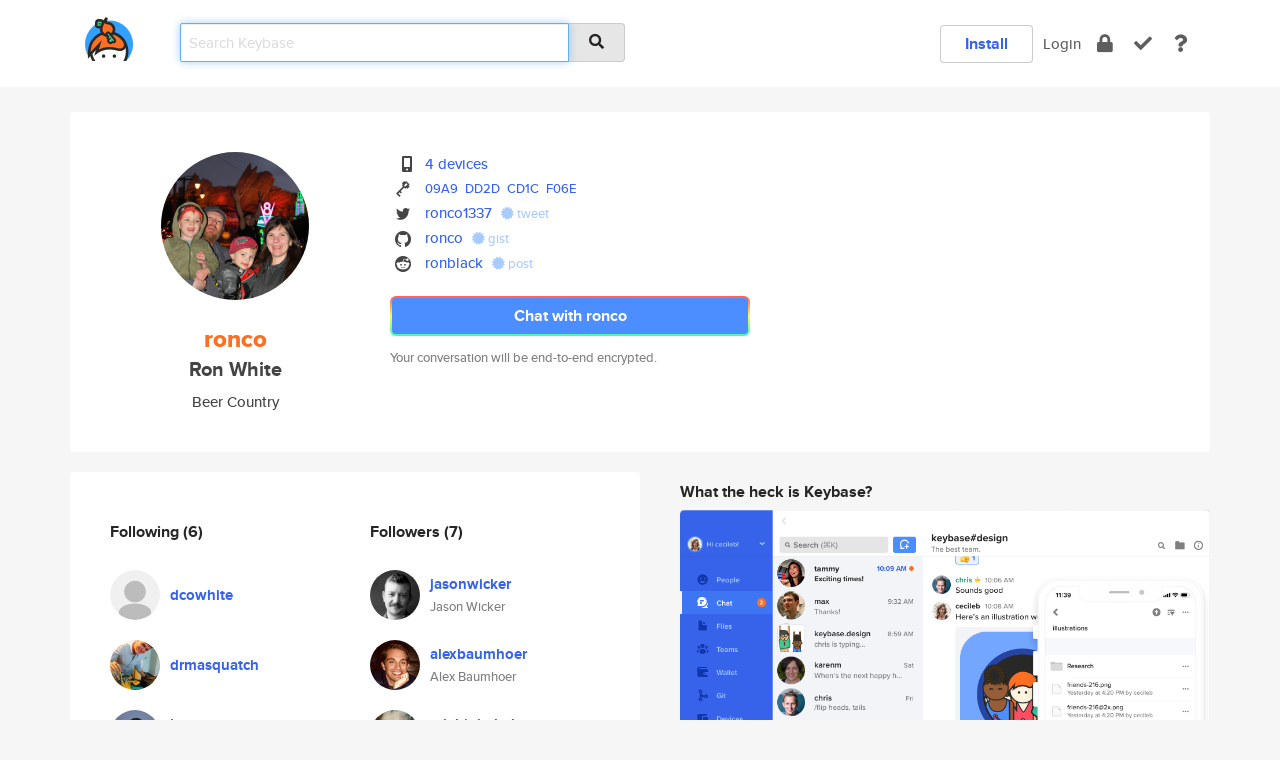

--- FILE ---
content_type: text/html; charset=utf-8
request_url: https://keybase.io/ronco
body_size: 6425
content:
<!DOCTYPE html>
<html id="">

  <!--~~~~~~~~~~~~~~~~~~~~~~~~~~~~~~~~~~~~~~~~~~~~~~~~~~~~~~~~~~~~~~~~~~~~~~~~

                              K E Y   B A S E

                            crypto for everyone

                        because no one we know ever
                      seems to have a public key. :-(

     No Google Analytics or other 3rd party hosted script tags on Keybase.

     And this has the added bonus that we'll never be able to serve ad code.

                                    \o/  \o/
                                  keybase team

  ~~~~~~~~~~~~~~~~~~~~~~~~~~~~~~~~~~~~~~~~~~~~~~~~~~~~~~~~~~~~~~~~~~~~~~~~~-->

  <head>
    <title>ronco (Ron White) | Keybase</title>
    <meta       name="viewport"    content="width=device-width, initial-scale=1.0, maximum-scale=1.0, user-scalable=no">
    <link       href="/_/brew/_/52e9d104/sitewide-css.css"      rel="stylesheet">
    
    <script type="text/javascript" nonce="c48c4546-5ab1-4528-9a54-5a9af9141051" src="/_/brew/_/906baaf9/sitewide-js.js"></script>

    <meta    charset="UTF-8" />
    

<meta name="Description" content="ronco (Ron White) is now on Keybase, an open source app for encryption and cryptography."><meta property="og:description" content="ronco (Ron White) is now on Keybase, an open source app for encryption and cryptography."><meta name="twitter:site" content="@ronco1337"><meta name="twitter:image" content="https://s3.amazonaws.com/keybase_processed_uploads/0e02c0766d8caa8070ea54d825762705_360_360.jpg"><meta name="twitter:title" content="ronco (Ron White) on Keybase"><meta name="twitter:description" content="ronco (Ron White) is now on Keybase, an open source app for encryption and cryptography."><meta property="og:image"  content="https://s3.amazonaws.com/keybase_processed_uploads/0e02c0766d8caa8070ea54d825762705_360_360.jpg"><meta property="og:image:width" content="360"><meta property="og:image:height" content="360">

    <script type="text/javascript" nonce="c48c4546-5ab1-4528-9a54-5a9af9141051">
    window.csrf_token="lgHZIGNiNGMxODUxYjUyZGE3ZTZiZjIyOTFiMDIyNWE5NTA4zml5QMHOAxcEAMDEIBdhV4ayf8XAh51uPdZfK1eNk2h+Pj8RcuUcg62N6lyP";
    </script>
  </head>

  
  <body id="">
  <div class="run-mode run-mode-prod">
    <div class="grid-monitor"> 
      <input id="url_base" type="hidden" value="https://keybase.io/"/>

        <div id="navbar-top">
          <div class="navbar navbar-fixed-top navbar-default" role="navigation" data-active-tab="">

            <div class="container navbar-container">
              <div class="row">

                <div class="col-xs-2 col-sm-1">
                  <div class="navbar-header">
                    <div class="navbar-brand">
                      <a href="/" aria-label="home">
                        <img src="/images/icons/icon-keybase-logo-48.png" srcset="/images/icons/icon-keybase-logo-48@2x.png 2x" width="48" height="48" />
                      </a>
                    </div>
                    <div class="staging-notice">Keybase Staging Server</div>
                  </div>
                </div>

                <div class="col-xs-10 col-sm-5">
                  <div class="nav-search-wrapper">
                    <div class="input-group form-group">
                      <input type="text" class="form-control auto-focus nav-search-input  " data-focus-priority="0" placeholder="Search Keybase"
                      autocapitalize="off" autocorrect="off" autocomplete="off" spellcheck="false">
                      <span class="input-group-addon"><i class="fas fa-search"></i></span>
                    </div>
                  </div>
                </div>

                <div class="col-xs-12 col-sm-6">    

      <table class="nav navbar-right navbar-buttons pull-right">
        <tr>
        
            <td>
              
              <a href="/download" class="btn btn-secondary">Install</a>
            </td>
            <td><a onclick="return false;" href="#_" class="navbar-link link-login ">Login</a></td>
            <td class="nav-btn "><div class="auto-tooltip" title="Encrypt"><a href="/encrypt" aria-label="encrypt"><i class="fas fa-lock"></i></a></div></td>
            <td class="nav-btn " ><div class="auto-tooltip" title="Verify"><a href="/verify" aria-label="verify"><i class="fas fa-check"></i></a></div></td>
            <td class="hidden-xs nav-btn "   ><div class="auto-tooltip" title="Docs"><a href="http://book.keybase.io" aria-label="docs"><i class="fas fa-question"></i></a></div></td>
          
        </tr>
      </table>
</div>

              </div>
            </div>
          </div>
        </div>



      
    

<div id="autoreset-event-error" class="container alert alert-warning" style="text-align:center; display:none;">
  <span id="autoreset-event-error-msg">  </span>
  <button type="button" class="close"><span id="autoreset-event-error-close">×</span></button>
</div>
<div id="autoreset-event-success" class="container alert alert-success" style="text-align:center; display:none;">
  <span id="autoreset-event-success-msg">  </span>
  <button type="button" class="close"><span id="autoreset-event-success-close">×</span></button>
</div>




      
      <div class="modal modal-primary" id="shared-modal" data-backdrop="static">
      </div>

      
      <div class="content">
        

<input type="hidden" id="is-self-view" value="0">
<div id="page-user">


    <div class="user-header">
    <div class="container">
      <div class="row header-row kb-main-card">
        <div class="col-sm-4 col-lg-3 col-profile-heading">
          
<div class="profile-heading" data-username="ronco" data-uid="76d47d8e86d0a17c6464327b8d771700">

  <div class="picture user-profile-picture">
    
        <img src="https://s3.amazonaws.com/keybase_processed_uploads/0e02c0766d8caa8070ea54d825762705_360_360.jpg" class="img-circle" width="148" height="148">
      
  </div>


  <div class="full-name ">
    <div class="username ">ronco</div>
    
        Ron White
      
  </div>
  

  
      <div class="location">
        
            Beer Country
          
      </div>
    

</div>

        </div>
        <div class="col-sm-8 col-lg-9 col-identity-heading">
          
<div class="identity-heading">

  <div class="visible-xs">
    
<div class="track-action-wrapper">
  

  <span class="btn-gradient"><a href="#_" onclick="return false;" class="btn btn-primary   app-redirector app-redirector-primary" data-app-target="chat/ronco"><span class="hidden-xs">Chat with ronco</span><span class="visible-xs">Start a chat</span></a></span><br/>
  <span class="small">Your conversation will be end-to-end encrypted.</span>

  

</div>

  </div>

  <div class="row">
    <div class="col-sm-7">
        
    

        

  <div class="identity-table">
    
        <div class="it-item">
          <i class="icon-kb-iconfont-identity-devices"></i>
          <a href="/ronco/devices">4 devices</a>
        </div>
      


<!-- <li></li> -->

<div class="it-item">
  <img class="it-icon" width="16px" height="16px"
     srcset="/images/paramproofs/services/pgp/logo_black_16.png 16w, /images/paramproofs/services/pgp/logo_black_16@2x.png 32w" />

  
  <span class="proof-tags">
    <a href="#show-public"
   onclick="return false;"
   class="link-show-public"
   data-kid="010169a97004f094d555a533594402db6da0346bfa0e297f614738be69bfdcf7266e0a"
><span class="pgp-fingerprint"><span class="even">09A9</span><span class="odd">DD2D</span><span class="even">CD1C</span><span class="odd">F06E</span></span></a>

    
  </span>
</div>

<div class="it-item">
  <img class="it-icon" width="16px" height="16px"
     srcset="/images/paramproofs/services/twitter/logo_black_16.png 16w, /images/paramproofs/services/twitter/logo_black_16@2x.png 32w" />

  <a href="https://twitter.com/ronco1337" rel="me">ronco1337</a>
  <span class="proof-tags">
  
        <a class="proof-tag proof-tag-state-1" href="https://twitter.com/ronco1337/status/509800577845301248"><i class="fas fa-certificate"></i>
          tweet
        </a>
      
  </span>
</div>

<div class="it-item">
  <img class="it-icon" width="16px" height="16px"
     srcset="/images/paramproofs/services/github/logo_black_16.png 16w, /images/paramproofs/services/github/logo_black_16@2x.png 32w" />

  <a href="https://github.com/ronco" rel="me">ronco</a>
  <span class="proof-tags">
  
        <a class="proof-tag proof-tag-state-1" href="https://gist.github.com/13a0e15bd8018fe89fe6"><i class="fas fa-certificate"></i>
          gist
        </a>
      
  </span>
</div>

<div class="it-item">
  <img class="it-icon" width="16px" height="16px"
     srcset="/images/paramproofs/services/reddit/logo_black_16.png 16w, /images/paramproofs/services/reddit/logo_black_16@2x.png 32w" />

  <a href="https://reddit.com/user/ronblack" rel="me">ronblack</a>
  <span class="proof-tags">
  
        <a class="proof-tag proof-tag-state-1" href="https://www.reddit.com/r/KeybaseProofs/comments/2g1f4t/my_keybase_proof_redditronblack_keybaseronco/"><i class="fas fa-certificate"></i>
          post
        </a>
      
  </span>
</div>

    <div class="clearfix"></div>
  </div>

        
<div class="identity-table">
  

  <div class="clearfix"></div>
</div>

    </div>
    <div class="col-sm-5 col-dropdown">
        

    </div>
  </div>

  

  <div class="hidden-xs">
    
<div class="track-action-wrapper">
  

  <span class="btn-gradient"><a href="#_" onclick="return false;" class="btn btn-primary btn-md app-redirector app-redirector-primary" data-app-target="chat/ronco"><span class="hidden-xs">Chat with ronco</span><span class="visible-xs">Start a chat</span></a></span><br/>
  <span class="small">Your conversation will be end-to-end encrypted.</span>

  

</div>

  </div>

</div>

        </div>
      </div>
    </div>
  </div>

  <div class="user-body">

    <div class="container">
      <div class="row">
        <div class="col-md-6 col-tracking-table">

          

          

<div class="tracking" id="profile-tracking-section">
  
    <div class="row">
      <div class="col-xs-12 kb-main-card">

          <div class="row">
            <div class="col-xs-6 tracking-col">
              <h4>Following <span class="num">(6)</span></h4>
              <table class="follower-table">
                
      <tr data-uid="1a71b7f6662d1cc0de9b6e57d8f4d119" class="follower-row">
        <td>
          
              <a href="/dcowhite"><img class="img img-circle" src="/images/no-photo/placeholder-avatar-180-x-180.png" width="50" height="50"></a>
            
        </td>
        <td class="td-follower-info">
          <a href="/dcowhite" class="username ">dcowhite</a><br/>
          <span class="small"></span>
        </td>
      </tr>
    
      <tr data-uid="8df926129605694c66498e3006545719" class="follower-row">
        <td>
          
              <a href="/drmasquatch"><img class="img img-circle" src="https://s3.amazonaws.com/keybase_processed_uploads/f11f55c875ab06d1249a4349c5336a05_200_200.jpg" width="50" height="50"></a>
            
        </td>
        <td class="td-follower-info">
          <a href="/drmasquatch" class="username ">drmasquatch</a><br/>
          <span class="small"></span>
        </td>
      </tr>
    
      <tr data-uid="282321848507cefbc46223ada9c23419" class="follower-row">
        <td>
          
              <a href="/lucasmoore"><img class="img img-circle" src="https://s3.amazonaws.com/keybase_processed_uploads/20d362742a374ab0bf451268acf96c05_200_200.jpg" width="50" height="50"></a>
            
        </td>
        <td class="td-follower-info">
          <a href="/lucasmoore" class="username ">lucasmoore</a><br/>
          <span class="small">Lucas Moore</span>
        </td>
      </tr>
    
      <tr data-uid="cc1669c378539307080f8c5ab598c800" class="follower-row">
        <td>
          
              <a href="/alexbaumhoer"><img class="img img-circle" src="https://s3.amazonaws.com/keybase_processed_uploads/107d097f0294296b824ef1b05038b705_200_200.jpg" width="50" height="50"></a>
            
        </td>
        <td class="td-follower-info">
          <a href="/alexbaumhoer" class="username ">alexbaumhoer</a><br/>
          <span class="small">Alex Baumhoer</span>
        </td>
      </tr>
    
      <tr data-uid="77e0dd2f3dbe47f7d5c0bafdff50e219" class="follower-row">
        <td>
          
              <a href="/blimmer"><img class="img img-circle" src="https://s3.amazonaws.com/keybase_processed_uploads/0265090766d9e59b741353363d686d05_200_200_square_200.jpeg" width="50" height="50"></a>
            
        </td>
        <td class="td-follower-info">
          <a href="/blimmer" class="username ">blimmer</a><br/>
          <span class="small">Ben Limmer</span>
        </td>
      </tr>
    
      <tr data-uid="ed0721a95ebcdf7cd9a183d0da0bd400" class="follower-row">
        <td>
          
              <a href="/onyxraven"><img class="img img-circle" src="https://s3.amazonaws.com/keybase_processed_uploads/3aae6948beac80b6daa489ffaeebc005_200_200.jpeg" width="50" height="50"></a>
            
        </td>
        <td class="td-follower-info">
          <a href="/onyxraven" class="username ">onyxraven</a><br/>
          <span class="small">Justin</span>
        </td>
      </tr>
    

              </table>
            </div>
            <div class="col-xs-6 trackers-col">
              <h4>Followers <span class="num">(7)</span></h4>
              <table class="follower-table">
                
      <tr data-uid="14836be01dc3c18627ec0742f1147019" class="follower-row">
        <td>
          
              <a href="/jasonwicker"><img class="img img-circle" src="https://s3.amazonaws.com/keybase_processed_uploads/63c7d7a580d11448eabef8c3beddcc05_200_200.jpg" width="50" height="50"></a>
            
        </td>
        <td class="td-follower-info">
          <a href="/jasonwicker" class="username ">jasonwicker</a><br/>
          <span class="small">Jason Wicker</span>
        </td>
      </tr>
    
      <tr data-uid="cc1669c378539307080f8c5ab598c800" class="follower-row">
        <td>
          
              <a href="/alexbaumhoer"><img class="img img-circle" src="https://s3.amazonaws.com/keybase_processed_uploads/107d097f0294296b824ef1b05038b705_200_200.jpg" width="50" height="50"></a>
            
        </td>
        <td class="td-follower-info">
          <a href="/alexbaumhoer" class="username ">alexbaumhoer</a><br/>
          <span class="small">Alex Baumhoer</span>
        </td>
      </tr>
    
      <tr data-uid="5d70cf947fc51d0a984ae0d1f9954719" class="follower-row">
        <td>
          
              <a href="/adebiobabab"><img class="img img-circle" src="https://s3.amazonaws.com/keybase_processed_uploads/96d37214657afcaeb93b19d16af22a05_200_200.jpg" width="50" height="50"></a>
            
        </td>
        <td class="td-follower-info">
          <a href="/adebiobabab" class="username ">adebiobabab</a><br/>
          <span class="small">ade bababe</span>
        </td>
      </tr>
    
      <tr data-uid="282321848507cefbc46223ada9c23419" class="follower-row">
        <td>
          
              <a href="/lucasmoore"><img class="img img-circle" src="https://s3.amazonaws.com/keybase_processed_uploads/20d362742a374ab0bf451268acf96c05_200_200.jpg" width="50" height="50"></a>
            
        </td>
        <td class="td-follower-info">
          <a href="/lucasmoore" class="username ">lucasmoore</a><br/>
          <span class="small">Lucas Moore</span>
        </td>
      </tr>
    
      <tr data-uid="8df926129605694c66498e3006545719" class="follower-row">
        <td>
          
              <a href="/drmasquatch"><img class="img img-circle" src="https://s3.amazonaws.com/keybase_processed_uploads/f11f55c875ab06d1249a4349c5336a05_200_200.jpg" width="50" height="50"></a>
            
        </td>
        <td class="td-follower-info">
          <a href="/drmasquatch" class="username ">drmasquatch</a><br/>
          <span class="small"></span>
        </td>
      </tr>
    
      <tr data-uid="77e0dd2f3dbe47f7d5c0bafdff50e219" class="follower-row">
        <td>
          
              <a href="/blimmer"><img class="img img-circle" src="https://s3.amazonaws.com/keybase_processed_uploads/0265090766d9e59b741353363d686d05_200_200_square_200.jpeg" width="50" height="50"></a>
            
        </td>
        <td class="td-follower-info">
          <a href="/blimmer" class="username ">blimmer</a><br/>
          <span class="small">Ben Limmer</span>
        </td>
      </tr>
    
      <tr data-uid="ed0721a95ebcdf7cd9a183d0da0bd400" class="follower-row">
        <td>
          
              <a href="/onyxraven"><img class="img img-circle" src="https://s3.amazonaws.com/keybase_processed_uploads/3aae6948beac80b6daa489ffaeebc005_200_200.jpeg" width="50" height="50"></a>
            
        </td>
        <td class="td-follower-info">
          <a href="/onyxraven" class="username ">onyxraven</a><br/>
          <span class="small">Justin</span>
        </td>
      </tr>
    

              </table>
            </div>
          </div>
        </div>
      </div>

    

  
      <div class="row row-other-people">
        <div class="col-xs-12 kb-main-card">
          <div class="row">
            <div class="col-xs-12">
              <h4>Browse others <span class="num">(14)</span></h4>
            </div>
            
                <div class="col-xs-6 trackers-col">
                  <table class="follower-table">
                    
      <tr data-uid="e91b912fd0960af06e62ebc9459ea819" class="follower-row">
        <td>
          
              <a href="/nitroluke"><img class="img img-circle" src="https://s3.amazonaws.com/keybase_processed_uploads/5fb4c00de86451f3405bc16fe941d205_200_200.jpeg" width="50" height="50"></a>
            
        </td>
        <td class="td-follower-info">
          <a href="/nitroluke" class="username ">nitroluke</a><br/>
          <span class="small">Luke Welna</span>
        </td>
      </tr>
    

                  </table>
                </div>
              
                <div class="col-xs-6 trackers-col">
                  <table class="follower-table">
                    
      <tr data-uid="e980d1df01306b8bdbf67f87c74ca619" class="follower-row">
        <td>
          
              <a href="/rpryor"><img class="img img-circle" src="/images/no-photo/placeholder-avatar-180-x-180.png" width="50" height="50"></a>
            
        </td>
        <td class="td-follower-info">
          <a href="/rpryor" class="username ">rpryor</a><br/>
          <span class="small">Robert Pryor</span>
        </td>
      </tr>
    

                  </table>
                </div>
              
                <div class="col-xs-6 trackers-col">
                  <table class="follower-table">
                    
      <tr data-uid="e98df071cd708828c4765061747ff019" class="follower-row">
        <td>
          
              <a href="/saywat"><img class="img img-circle" src="/images/no-photo/placeholder-avatar-180-x-180.png" width="50" height="50"></a>
            
        </td>
        <td class="td-follower-info">
          <a href="/saywat" class="username ">saywat</a><br/>
          <span class="small"></span>
        </td>
      </tr>
    

                  </table>
                </div>
              
                <div class="col-xs-6 trackers-col">
                  <table class="follower-table">
                    
      <tr data-uid="e9e6766ea4bb81795381493ce7d19819" class="follower-row">
        <td>
          
              <a href="/heribertosgp"><img class="img img-circle" src="https://s3.amazonaws.com/keybase_processed_uploads/1052cb02030f1bb4e90edb8c4a319005_200_200.jpg" width="50" height="50"></a>
            
        </td>
        <td class="td-follower-info">
          <a href="/heribertosgp" class="username ">heribertosgp</a><br/>
          <span class="small">Heriberto Sierra Gómez Pedroso</span>
        </td>
      </tr>
    

                  </table>
                </div>
              
                <div class="col-xs-6 trackers-col">
                  <table class="follower-table">
                    
      <tr data-uid="e93b09d884917bb1079b7d0d7afdef19" class="follower-row">
        <td>
          
              <a href="/rickmone"><img class="img img-circle" src="/images/no-photo/placeholder-avatar-180-x-180.png" width="50" height="50"></a>
            
        </td>
        <td class="td-follower-info">
          <a href="/rickmone" class="username ">rickmone</a><br/>
          <span class="small"></span>
        </td>
      </tr>
    

                  </table>
                </div>
              
                <div class="col-xs-6 trackers-col">
                  <table class="follower-table">
                    
      <tr data-uid="e95b47e94a64d2db74c32d33ac0cc719" class="follower-row">
        <td>
          
              <a href="/cbleach"><img class="img img-circle" src="https://s3.amazonaws.com/keybase_processed_uploads/948da4949fd6318d6a841240f600d605_200_200.jpg" width="50" height="50"></a>
            
        </td>
        <td class="td-follower-info">
          <a href="/cbleach" class="username ">cbleach</a><br/>
          <span class="small">Brandon Leach</span>
        </td>
      </tr>
    

                  </table>
                </div>
              
                <div class="col-xs-6 trackers-col">
                  <table class="follower-table">
                    
      <tr data-uid="e93f862a65dbcdce2709d874db510719" class="follower-row">
        <td>
          
              <a href="/celebrimbor"><img class="img img-circle" src="https://s3.amazonaws.com/keybase_processed_uploads/98de865f2b4f332fa11888bacb260c05_200_200.jpg" width="50" height="50"></a>
            
        </td>
        <td class="td-follower-info">
          <a href="/celebrimbor" class="username ">celebrimbor</a><br/>
          <span class="small">Bright Lord</span>
        </td>
      </tr>
    

                  </table>
                </div>
              
                <div class="col-xs-6 trackers-col">
                  <table class="follower-table">
                    
      <tr data-uid="e9130695bc882f59ed73eb0d33172919" class="follower-row">
        <td>
          
              <a href="/amdoodle"><img class="img img-circle" src="https://s3.amazonaws.com/keybase_processed_uploads/a076eb91663d669e16794e659a559b05_200_200.jpg" width="50" height="50"></a>
            
        </td>
        <td class="td-follower-info">
          <a href="/amdoodle" class="username ">amdoodle</a><br/>
          <span class="small">Aleksandar Marinkovic</span>
        </td>
      </tr>
    

                  </table>
                </div>
              
                <div class="col-xs-6 trackers-col">
                  <table class="follower-table">
                    
      <tr data-uid="e9a1970fcc7da14f07dad9a7fb0d3c19" class="follower-row">
        <td>
          
              <a href="/voberoi"><img class="img img-circle" src="https://s3.amazonaws.com/keybase_processed_uploads/02087b9e3e87aac628abeb9627e04d05_200_200.jpg" width="50" height="50"></a>
            
        </td>
        <td class="td-follower-info">
          <a href="/voberoi" class="username ">voberoi</a><br/>
          <span class="small">Vikram Oberoi</span>
        </td>
      </tr>
    

                  </table>
                </div>
              
                <div class="col-xs-6 trackers-col">
                  <table class="follower-table">
                    
      <tr data-uid="e9a69ec86f11a2cae68d7ba84e854219" class="follower-row">
        <td>
          
              <a href="/adawon"><img class="img img-circle" src="https://s3.amazonaws.com/keybase_processed_uploads/4883f91502983fa3394b2e710da61905_200_200.jpg" width="50" height="50"></a>
            
        </td>
        <td class="td-follower-info">
          <a href="/adawon" class="username ">adawon</a><br/>
          <span class="small">Emma Rodríguez</span>
        </td>
      </tr>
    

                  </table>
                </div>
              
                <div class="col-xs-6 trackers-col">
                  <table class="follower-table">
                    
      <tr data-uid="e9134cabd4869fb05f26a08f1ab74c19" class="follower-row">
        <td>
          
              <a href="/shelbydickinson"><img class="img img-circle" src="/images/no-photo/placeholder-avatar-180-x-180.png" width="50" height="50"></a>
            
        </td>
        <td class="td-follower-info">
          <a href="/shelbydickinson" class="username ">shelbydickinson</a><br/>
          <span class="small"></span>
        </td>
      </tr>
    

                  </table>
                </div>
              
                <div class="col-xs-6 trackers-col">
                  <table class="follower-table">
                    
      <tr data-uid="e97833abe09d0845b6427b1ef8d0ce19" class="follower-row">
        <td>
          
              <a href="/shshaw"><img class="img img-circle" src="https://s3.amazonaws.com/keybase_processed_uploads/71352fabd707eb15af7b31f58cd38b05_200_200.jpg" width="50" height="50"></a>
            
        </td>
        <td class="td-follower-info">
          <a href="/shshaw" class="username ">shshaw</a><br/>
          <span class="small">Stephen Shaw</span>
        </td>
      </tr>
    

                  </table>
                </div>
              
                <div class="col-xs-6 trackers-col">
                  <table class="follower-table">
                    
      <tr data-uid="e900eeaae70d968513ce720ed370d019" class="follower-row">
        <td>
          
              <a href="/deeptir18"><img class="img img-circle" src="https://s3.amazonaws.com/keybase_processed_uploads/481590901af5650f32a2087122f87d05_200_200.jpg" width="50" height="50"></a>
            
        </td>
        <td class="td-follower-info">
          <a href="/deeptir18" class="username ">deeptir18</a><br/>
          <span class="small">Deepti Raghavan</span>
        </td>
      </tr>
    

                  </table>
                </div>
              
                <div class="col-xs-6 trackers-col">
                  <table class="follower-table">
                    
      <tr data-uid="e9adfbf5415e904db7a13b3456860d19" class="follower-row">
        <td>
          
              <a href="/wojtek_caresight"><img class="img img-circle" src="/images/no-photo/placeholder-avatar-180-x-180.png" width="50" height="50"></a>
            
        </td>
        <td class="td-follower-info">
          <a href="/wojtek_caresight" class="username ">wojtek_caresight</a><br/>
          <span class="small"></span>
        </td>
      </tr>
    

                  </table>
                </div>
              
          </div>
        </div>
      </div>
    
</div>


        </div>
        <div class="col-md-6 col-stuff kb-sub-card">
          

<div class="command-line-examples hidden-xs">
  
      <h4>What the heck is Keybase?</h4>
    
  <img id="screenshot1" class="img img-responsive" src="/images/screenshots/keybase-nav-v2.png" width="1550" height="1103">
  <p style="text-align:center;margin-top:30px;"></p>

    <center style="margin-bottom:30px;">
      
    <div class="install-badge">
      <a
        href="#_"
        data-use-direct="true"
        data-target="https://prerelease.keybase.io/Keybase.dmg"
        data-platform="macOS"
        data-context="user-stuff-col"
        class="install-link"
      >
        <img
          srcset="/images/badges/install-badge-macos-168-56.png, /images/badges/install-badge-macos-168-56@2x.png 2x, /images/badges/install-badge-macos-168-56@3x.png 3x"
          src="/images/badges/install-badge-macos-168-56@3x.png"
          width="168"
          height="56"
        >
      </a>

      
    </div>
  

    </center>

  
      <h3 id="keybase-is-an-open-source-app">Keybase is an open source app</h3>
<p>Keybase comes with everything you need to manage your identity,
create secure chats, and share files privately. It&#39;s free.</p>
<p>It&#39;s fun too.</p>
<p>Over 100,000 people have joined Keybase so far to prove their identities, and it&#39;s growing rapidly.</p>

    



</div>

        </div>
      </div>
    </div>
  </div>

</div>

      </div>

      <div class="footer">
  
      <div class="container hidden-xs">
        <div class="row">
          <div class="col-xs-12 col-sm-6 col-md-5 col-lg-4">
            <img src="/images/walkthrough/footprints_transp.png"  class="img-responsive" width="1000" height="272">
          </div>
        </div>
      </div>
    

<div class="container text-center hidden-xs">
  <div>

    <small>
      Keybase, 2026
    | Available within Tor at <strong>http://keybase5wmilwokqirssclfnsqrjdsi7jdir5wy7y7iu3tanwmtp6oid.onion</strong><br/><br/>

    </small>

      <a href="/download">install Keybase</a>
      | <a href="/blog">read our blog</a>
      | <a href="/docs">documentation</a>
      | <a href="/docs/bug_reporting">bug reporting</a>
      | <a href="/docs/secadv">security advisories</a>
      <br><a href="/docs/terms">terms</a>
      &amp; <a href="/docs/privacypolicy">privacy</a>
      &amp; <a href="/docs/california-ccpa">california ccpa</a>
      &amp; <a href="/docs/acceptable-use-policy">acceptable use</a><br>
        <a href="/jobs">jobs @ keybase</a>
    </div>
  </div>
</div>
<div class="container text-center visible-xs" id="mobile-footer" style="padding:20px 0">

  

  <div style="margin-bottom:20px">
    <a href="https://github.com/keybase/client/issues" rel="noopener noreferrer">Please send us feedback &amp; bug reports</a>.
  </div>
  Keybase, 2026
    | <a href="/blog">read our blog</a>
    <br><a href="/docs/terms">terms</a>
    &amp; <a href="/docs/privacypolicy">privacy</a>
    &amp; <a href="/docs/secadv">security advisories</a>
    &amp; <a href="/docs/california-ccpa">california ccpa</a>
    &amp; <a href="/docs/acceptable-use-policy">acceptable use</a>
  </div>
</div>


    </div>
  </div>
  <script type="text/javascript" nonce="c48c4546-5ab1-4528-9a54-5a9af9141051">
    window.session = new Session()
    window.run_mode = "prod";
  </script>
  </body>
</html>
